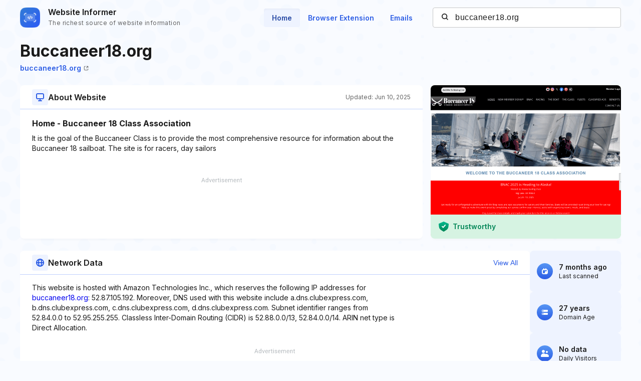

--- FILE ---
content_type: text/html; charset=utf-8
request_url: https://www.google.com/recaptcha/api2/aframe
body_size: 266
content:
<!DOCTYPE HTML><html><head><meta http-equiv="content-type" content="text/html; charset=UTF-8"></head><body><script nonce="PIlGWnrGu3cocwbNr7wPWA">/** Anti-fraud and anti-abuse applications only. See google.com/recaptcha */ try{var clients={'sodar':'https://pagead2.googlesyndication.com/pagead/sodar?'};window.addEventListener("message",function(a){try{if(a.source===window.parent){var b=JSON.parse(a.data);var c=clients[b['id']];if(c){var d=document.createElement('img');d.src=c+b['params']+'&rc='+(localStorage.getItem("rc::a")?sessionStorage.getItem("rc::b"):"");window.document.body.appendChild(d);sessionStorage.setItem("rc::e",parseInt(sessionStorage.getItem("rc::e")||0)+1);localStorage.setItem("rc::h",'1769559201667');}}}catch(b){}});window.parent.postMessage("_grecaptcha_ready", "*");}catch(b){}</script></body></html>